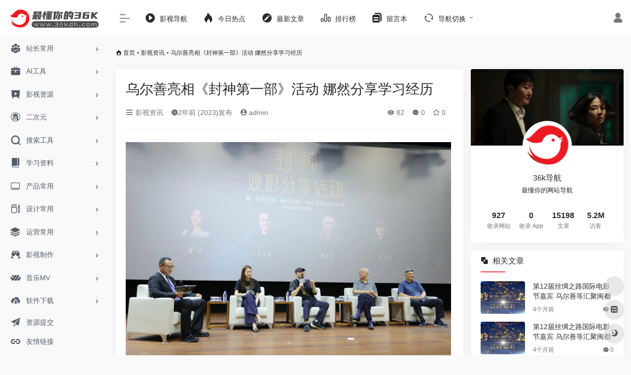

--- FILE ---
content_type: text/html; charset=UTF-8
request_url: https://36kdh.com/6687.html
body_size: 17196
content:
<!DOCTYPE html>
<html lang="zh-Hans" class="io-grey-mode">
<head> 
<script>
    var default_c = "io-grey-mode";
    var night = document.cookie.replace(/(?:(?:^|.*;\s*)io_night_mode\s*\=\s*([^;]*).*$)|^.*$/, "$1"); 
    try {
        if (night === "0") {
            document.documentElement.classList.add("io-black-mode");
            document.documentElement.classList.remove(default_c);
        } else {
            document.documentElement.classList.remove("io-black-mode");
            document.documentElement.classList.add(default_c);
        }
    } catch (_) {}
</script><meta charset="UTF-8">
<meta name="renderer" content="webkit">
<meta name="force-rendering" content="webkit">
<meta http-equiv="X-UA-Compatible" content="IE=edge, chrome=1">
<meta name="viewport" content="width=device-width, initial-scale=1.0, user-scalable=0, minimum-scale=1.0, maximum-scale=0.0, viewport-fit=cover">
<title>乌尔善亮相《封神第一部》活动 娜然分享学习经历-36k导航</title>
<meta name="theme-color" content="#f9f9f9" />
<meta name="keywords" content="乌尔善,娜然,封神第一部,第十届丝绸之路国际电影节" />
<meta name="description" content="1905电影网讯 9月26日，福建师范大学传播学院的星雨剧场迎来了热映电影《封神第一部》专场放映分享，导演乌尔善和演员娜然也亲临现场，与福建师范大学的颜纯钧、余岱宗两位教授、博士生导师就如何挖掘中国传统文..." />
<meta property="og:type" content="article">
<meta property="og:url" content="https://36kdh.com/6687.html"/> 
<meta property="og:title" content="乌尔善亮相《封神第一部》活动 娜然分享学习经历-36k导航">
<meta property="og:description" content="1905电影网讯 9月26日，福建师范大学传播学院的星雨剧场迎来了热映电影《封神第一部》专场放映分享，导演乌尔善和演员娜然也亲临现场，与福建师范大学的颜纯钧、余岱宗两位教授、博士生导师就如何挖掘中国传统文...">
<meta property="og:image" content="https://image11.m1905.cn/uploadfile/2023/0927/20230927031734577960.jpg">
<meta property="og:site_name" content="36k导航">
<link rel="shortcut icon" href="https://36kdh.com/wp-content/uploads/2022/07/36kdh.png">
<link rel="apple-touch-icon" href="https://36kdh.com/wp-content/uploads/2022/07/36kdh.png">
<!--[if IE]><script src="https://36kdh.com/wp-content/themes/onenav/js/html5.min.js"></script><![endif]-->
<meta name='robots' content='max-image-preview:large' />
<link rel='dns-prefetch' href='//at.alicdn.com' />
<link rel="alternate" title="oEmbed (JSON)" type="application/json+oembed" href="https://36kdh.com/wp-json/oembed/1.0/embed?url=https%3A%2F%2F36kdh.com%2F6687.html" />
<link rel="alternate" title="oEmbed (XML)" type="text/xml+oembed" href="https://36kdh.com/wp-json/oembed/1.0/embed?url=https%3A%2F%2F36kdh.com%2F6687.html&#038;format=xml" />
<style id='wp-img-auto-sizes-contain-inline-css' type='text/css'>
img:is([sizes=auto i],[sizes^="auto," i]){contain-intrinsic-size:3000px 1500px}
/*# sourceURL=wp-img-auto-sizes-contain-inline-css */
</style>
<style id='classic-theme-styles-inline-css' type='text/css'>
/*! This file is auto-generated */
.wp-block-button__link{color:#fff;background-color:#32373c;border-radius:9999px;box-shadow:none;text-decoration:none;padding:calc(.667em + 2px) calc(1.333em + 2px);font-size:1.125em}.wp-block-file__button{background:#32373c;color:#fff;text-decoration:none}
/*# sourceURL=/wp-includes/css/classic-themes.min.css */
</style>
<link rel='stylesheet' id='iconfont-css' href='https://36kdh.com/wp-content/themes/onenav/css/iconfont.css?ver=4.1806' type='text/css' media='all' />
<link rel='stylesheet' id='iconfont-io-1-css' href='//at.alicdn.com/t/font_1620678_18rbnd2homc.css' type='text/css' media='all' />
<link rel='stylesheet' id='bootstrap-css' href='https://36kdh.com/wp-content/themes/onenav/css/bootstrap.min.css?ver=4.1806' type='text/css' media='all' />
<link rel='stylesheet' id='lightbox-css' href='https://36kdh.com/wp-content/themes/onenav/css/jquery.fancybox.min.css?ver=4.1806' type='text/css' media='all' />
<link rel='stylesheet' id='style-css' href='https://36kdh.com/wp-content/themes/onenav/css/style.min.css?ver=4.1806' type='text/css' media='all' />
<script type="text/javascript" src="https://36kdh.com/wp-content/themes/onenav/js/jquery.min.js?ver=4.1806" id="jquery-js"></script>
<script type="text/javascript" id="jquery-js-after">
/* <![CDATA[ */
/* <![CDATA[ */ 
        function loadFunc(func) {if (document.all){window.attachEvent("onload",func);}else{window.addEventListener("load",func,false);}}   
        /* ]]]]><![CDATA[> */
//# sourceURL=jquery-js-after
/* ]]> */
</script>
<link rel="canonical" href="https://36kdh.com/6687.html" />
<script charset="UTF-8" id="LA_COLLECT" src="//sdk.51.la/js-sdk-pro.min.js"></script>
                <script>LA.init({id: "Jjn9lgLFM34zDS87",ck: "Jjn9lgLFM34zDS87"})</script><style>.customize-width{max-width:1900px}.sidebar-nav{width:220px}@media (min-width: 768px){.main-content{margin-left:220px;}.main-content .page-header{left:220px;}}</style><!-- 自定义代码 -->
<script>
var _hmt = _hmt || [];
(function() {
  var hm = document.createElement("script");
  hm.src = "https://hm.baidu.com/hm.js?ba9fadd1dceb65aa3ce69ac70341b246";
  var s = document.getElementsByTagName("script")[0]; 
  s.parentNode.insertBefore(hm, s);
})();
</script>
<script charset="UTF-8" id="LA_COLLECT" src="/wp-content/themes/onenav/js/js-sdk-pro.min.js"></script>
<script>LA.init({id:"Jjn9lgLFM34zDS87",ck:"Jjn9lgLFM34zDS87"})</script><!-- end 自定义代码 -->
</head> 
<body class="wp-singular post-template-default single single-post postid-6687 single-format-standard wp-theme-onenav sidebar_right post">
        <div id="sidebar" class="sticky sidebar-nav fade">
            <div class="modal-dialog h-100  sidebar-nav-inner">
                <div class="sidebar-logo border-bottom border-color">
                    <!-- logo -->
                    <div class="logo overflow-hidden">
                                                <a href="https://36kdh.com" class="logo-expanded">
                            <img src="https://36kdh.com/wp-content/uploads/2022/06/35467567.png" height="40" class="logo-light" alt="36k导航">
                            <img src="https://36kdh.com/wp-content/uploads/2022/06/灰.png" height="40" class="logo-dark d-none" alt="36k导航">
                        </a>
                        <a href="https://36kdh.com" class="logo-collapsed">
                            <img src="https://36kdh.com/wp-content/uploads/2022/07/36kdh.png" height="40" class="logo-light" alt="36k导航">
                            <img src="https://36kdh.com/wp-content/uploads/2022/07/36kdh.png" height="40" class="logo-dark d-none" alt="36k导航">
                        </a>
                    </div>
                    <!-- logo end -->
                </div>
                <div class="sidebar-menu flex-fill">
                    <div class="sidebar-scroll" >
                        <div class="sidebar-menu-inner">
                            <ul> 
                                                                                                        <li class="sidebar-item">
                                                                                        <a href="https://36kdh.com/#term-49" class="" data-change="https://36kdh.com/#term-49">
                                                <i class="io io-tuandui icon-fw icon-lg"></i>
                                                <span>站长常用</span>
                                            </a>
                                            <i class="iconfont icon-arrow-r-m sidebar-more text-sm"></i>
                                            <ul >
                                             
                                                <li>
                                                    <a href="https://36kdh.com/#term-49-52" class=""><span>看直播</span></a>
                                                </li>
                                             
                                                <li>
                                                    <a href="https://36kdh.com/#term-49-50" class=""><span>听音乐</span></a>
                                                </li>
                                             
                                                <li>
                                                    <a href="https://36kdh.com/#term-49-51" class=""><span>看电影</span></a>
                                                </li>
                                             
                                                <li>
                                                    <a href="https://36kdh.com/#term-49-53" class=""><span>花钱购物</span></a>
                                                </li>
                                             
                                                <li>
                                                    <a href="https://36kdh.com/#term-49-55" class=""><span>出行旅游</span></a>
                                                </li>
                                             
                                                <li>
                                                    <a href="https://36kdh.com/#term-49-56" class=""><span>口碑外卖</span></a>
                                                </li>
                                             
                                                <li>
                                                    <a href="https://36kdh.com/#term-49-54" class=""><span>社交论坛</span></a>
                                                </li>
                                             
                                                <li>
                                                    <a href="https://36kdh.com/#term-49-57" class=""><span>其他工具</span></a>
                                                </li>
                                                                                        </ul>
                                        </li>
                                                                        <li class="sidebar-item">
                                                                                        <a href="https://36kdh.com/#term-14196" class="" data-change="https://36kdh.com/#term-14196">
                                                <i class="io io-gongju icon-fw icon-lg"></i>
                                                <span>AI工具</span>
                                            </a>
                                            <i class="iconfont icon-arrow-r-m sidebar-more text-sm"></i>
                                            <ul >
                                             
                                                <li>
                                                    <a href="https://36kdh.com/#term-14196-16949" class=""><span>AI推荐</span></a>
                                                </li>
                                                                                        </ul>
                                        </li>
                                                                        <li class="sidebar-item">
                                                                                        <a href="https://36kdh.com/#term-9" class="" data-change="https://36kdh.com/#term-9">
                                                <i class="io io-yanshi icon-fw icon-lg"></i>
                                                <span>影视资源</span>
                                            </a>
                                            <i class="iconfont icon-arrow-r-m sidebar-more text-sm"></i>
                                            <ul >
                                             
                                                <li>
                                                    <a href="https://36kdh.com/#term-9-267" class=""><span>在线影视</span></a>
                                                </li>
                                             
                                                <li>
                                                    <a href="https://36kdh.com/#term-9-64" class=""><span>4K蓝光</span></a>
                                                </li>
                                             
                                                <li>
                                                    <a href="https://36kdh.com/#term-9-66" class=""><span>美剧</span></a>
                                                </li>
                                             
                                                <li>
                                                    <a href="https://36kdh.com/#term-9-67" class=""><span>日韩剧</span></a>
                                                </li>
                                             
                                                <li>
                                                    <a href="https://36kdh.com/#term-9-7" class=""><span>影视名站</span></a>
                                                </li>
                                             
                                                <li>
                                                    <a href="https://36kdh.com/#term-9-8" class=""><span>电影下载</span></a>
                                                </li>
                                             
                                                <li>
                                                    <a href="https://36kdh.com/#term-9-68" class=""><span>纪录片</span></a>
                                                </li>
                                             
                                                <li>
                                                    <a href="https://36kdh.com/#term-9-69" class=""><span>短片视频</span></a>
                                                </li>
                                             
                                                <li>
                                                    <a href="https://36kdh.com/#term-9-70" class=""><span>字幕</span></a>
                                                </li>
                                             
                                                <li>
                                                    <a href="https://36kdh.com/#term-9-71" class=""><span>影视资讯</span></a>
                                                </li>
                                             
                                                <li>
                                                    <a href="https://36kdh.com/#term-9-72" class=""><span>影评解说</span></a>
                                                </li>
                                                                                        </ul>
                                        </li>
                                                                        <li class="sidebar-item">
                                                                                        <a href="https://36kdh.com/#term-42" class="" data-change="https://36kdh.com/#term-42">
                                                <i class="iconfont icon-linux icon-fw icon-lg"></i>
                                                <span>二次元</span>
                                            </a>
                                            <i class="iconfont icon-arrow-r-m sidebar-more text-sm"></i>
                                            <ul >
                                             
                                                <li>
                                                    <a href="https://36kdh.com/#term-42-43" class=""><span>动漫影音</span></a>
                                                </li>
                                             
                                                <li>
                                                    <a href="https://36kdh.com/#term-42-44" class=""><span>动漫下载</span></a>
                                                </li>
                                             
                                                <li>
                                                    <a href="https://36kdh.com/#term-42-46" class=""><span>漫画</span></a>
                                                </li>
                                             
                                                <li>
                                                    <a href="https://36kdh.com/#term-42-2853" class=""><span>漫图</span></a>
                                                </li>
                                             
                                                <li>
                                                    <a href="https://36kdh.com/#term-42-47" class=""><span>社区</span></a>
                                                </li>
                                                                                        </ul>
                                        </li>
                                                                        <li class="sidebar-item">
                                                                                        <a href="https://36kdh.com/#term-18" class="" data-change="https://36kdh.com/#term-18">
                                                <i class="iconfont icon-search icon-fw icon-lg"></i>
                                                <span>搜索工具</span>
                                            </a>
                                            <i class="iconfont icon-arrow-r-m sidebar-more text-sm"></i>
                                            <ul >
                                             
                                                <li>
                                                    <a href="https://36kdh.com/#term-18-124" class=""><span>网盘搜索</span></a>
                                                </li>
                                             
                                                <li>
                                                    <a href="https://36kdh.com/#term-18-119" class=""><span>聚合搜索</span></a>
                                                </li>
                                             
                                                <li>
                                                    <a href="https://36kdh.com/#term-18-120" class=""><span>BT搜索</span></a>
                                                </li>
                                             
                                                <li>
                                                    <a href="https://36kdh.com/#term-18-121" class=""><span>图书搜索</span></a>
                                                </li>
                                             
                                                <li>
                                                    <a href="https://36kdh.com/#term-18-122" class=""><span>小说搜索</span></a>
                                                </li>
                                             
                                                <li>
                                                    <a href="https://36kdh.com/#term-18-123" class=""><span>图片搜索</span></a>
                                                </li>
                                             
                                                <li>
                                                    <a href="https://36kdh.com/#term-18-125" class=""><span>信息查询</span></a>
                                                </li>
                                                                                        </ul>
                                        </li>
                                                                        <li class="sidebar-item">
                                                                                        <a href="https://36kdh.com/#term-14" class="" data-change="https://36kdh.com/#term-14">
                                                <i class="io io-book icon-fw icon-lg"></i>
                                                <span>学习资料</span>
                                            </a>
                                            <i class="iconfont icon-arrow-r-m sidebar-more text-sm"></i>
                                            <ul >
                                             
                                                <li>
                                                    <a href="https://36kdh.com/#term-14-58" class=""><span>向上学习</span></a>
                                                </li>
                                             
                                                <li>
                                                    <a href="https://36kdh.com/#term-14-60" class=""><span>数学</span></a>
                                                </li>
                                             
                                                <li>
                                                    <a href="https://36kdh.com/#term-14-61" class=""><span>写作</span></a>
                                                </li>
                                             
                                                <li>
                                                    <a href="https://36kdh.com/#term-14-59" class=""><span>公务员</span></a>
                                                </li>
                                             
                                                <li>
                                                    <a href="https://36kdh.com/#term-14-62" class=""><span>公开课</span></a>
                                                </li>
                                             
                                                <li>
                                                    <a href="https://36kdh.com/#term-14-63" class=""><span>其他资料</span></a>
                                                </li>
                                                                                        </ul>
                                        </li>
                                                                        <li class="sidebar-item">
                                                                                        <a href="https://36kdh.com/#term-84" class="" data-change="https://36kdh.com/#term-84">
                                                <i class="iconfont icon-huabanfuben icon-fw icon-lg"></i>
                                                <span>产品常用</span>
                                            </a>
                                            <i class="iconfont icon-arrow-r-m sidebar-more text-sm"></i>
                                            <ul >
                                             
                                                <li>
                                                    <a href="https://36kdh.com/#term-84-110" class=""><span>思维导图</span></a>
                                                </li>
                                             
                                                <li>
                                                    <a href="https://36kdh.com/#term-84-112" class=""><span>产品设计</span></a>
                                                </li>
                                             
                                                <li>
                                                    <a href="https://36kdh.com/#term-84-2676" class=""><span>界面设计</span></a>
                                                </li>
                                             
                                                <li>
                                                    <a href="https://36kdh.com/#term-84-2677" class=""><span>网页设计</span></a>
                                                </li>
                                             
                                                <li>
                                                    <a href="https://36kdh.com/#term-84-2463" class=""><span>产品协作</span></a>
                                                </li>
                                             
                                                <li>
                                                    <a href="https://36kdh.com/#term-84-111" class=""><span>学习参考</span></a>
                                                </li>
                                             
                                                <li>
                                                    <a href="https://36kdh.com/#term-84-113" class=""><span>产品资讯</span></a>
                                                </li>
                                                                                        </ul>
                                        </li>
                                                                        <li class="sidebar-item">
                                                                                        <a href="https://36kdh.com/#term-19" class="" data-change="https://36kdh.com/#term-19">
                                                <i class="io io-change icon-fw icon-lg"></i>
                                                <span>设计常用</span>
                                            </a>
                                            <i class="iconfont icon-arrow-r-m sidebar-more text-sm"></i>
                                            <ul >
                                             
                                                <li>
                                                    <a href="https://36kdh.com/#term-19-75" class=""><span>设计工具</span></a>
                                                </li>
                                             
                                                <li>
                                                    <a href="https://36kdh.com/#term-19-2678" class=""><span>UI素材</span></a>
                                                </li>
                                             
                                                <li>
                                                    <a href="https://36kdh.com/#term-19-73" class=""><span>图库</span></a>
                                                </li>
                                             
                                                <li>
                                                    <a href="https://36kdh.com/#term-19-76" class=""><span>图标</span></a>
                                                </li>
                                             
                                                <li>
                                                    <a href="https://36kdh.com/#term-19-74" class=""><span>在线工具</span></a>
                                                </li>
                                             
                                                <li>
                                                    <a href="https://36kdh.com/#term-19-78" class=""><span>在线配色</span></a>
                                                </li>
                                             
                                                <li>
                                                    <a href="https://36kdh.com/#term-19-82" class=""><span>界面灵感</span></a>
                                                </li>
                                             
                                                <li>
                                                    <a href="https://36kdh.com/#term-19-81" class=""><span>灵感创意</span></a>
                                                </li>
                                             
                                                <li>
                                                    <a href="https://36kdh.com/#term-19-83" class=""><span>网页灵感</span></a>
                                                </li>
                                             
                                                <li>
                                                    <a href="https://36kdh.com/#term-19-79" class=""><span>设计社区</span></a>
                                                </li>
                                             
                                                <li>
                                                    <a href="https://36kdh.com/#term-19-77" class=""><span>设计教程</span></a>
                                                </li>
                                                                                        </ul>
                                        </li>
                                                                        <li class="sidebar-item">
                                                                                        <a href="https://36kdh.com/#term-15" class="" data-change="https://36kdh.com/#term-15">
                                                <i class="iconfont icon-category icon-fw icon-lg"></i>
                                                <span>运营常用</span>
                                            </a>
                                            <i class="iconfont icon-arrow-r-m sidebar-more text-sm"></i>
                                            <ul >
                                             
                                                <li>
                                                    <a href="https://36kdh.com/#term-15-109" class=""><span>自媒体</span></a>
                                                </li>
                                             
                                                <li>
                                                    <a href="https://36kdh.com/#term-15-104" class=""><span>热点数据</span></a>
                                                </li>
                                             
                                                <li>
                                                    <a href="https://36kdh.com/#term-15-100" class=""><span>在线工具</span></a>
                                                </li>
                                             
                                                <li>
                                                    <a href="https://36kdh.com/#term-15-102" class=""><span>排版工具</span></a>
                                                </li>
                                             
                                                <li>
                                                    <a href="https://36kdh.com/#term-15-106" class=""><span>二维码生成</span></a>
                                                </li>
                                             
                                                <li>
                                                    <a href="https://36kdh.com/#term-15-105" class=""><span>视频剪辑</span></a>
                                                </li>
                                             
                                                <li>
                                                    <a href="https://36kdh.com/#term-15-101" class=""><span>seo工具</span></a>
                                                </li>
                                             
                                                <li>
                                                    <a href="https://36kdh.com/#term-15-103" class=""><span>收集数据</span></a>
                                                </li>
                                             
                                                <li>
                                                    <a href="https://36kdh.com/#term-15-107" class=""><span>在线协作</span></a>
                                                </li>
                                             
                                                <li>
                                                    <a href="https://36kdh.com/#term-15-108" class=""><span>运营资讯</span></a>
                                                </li>
                                                                                        </ul>
                                        </li>
                                                                        <li class="sidebar-item">
                                                                                        <a href="https://36kdh.com/#term-20" class="" data-change="https://36kdh.com/#term-20">
                                                <i class="iconfont icon-links icon-fw icon-lg"></i>
                                                <span>影视制作</span>
                                            </a>
                                            <i class="iconfont icon-arrow-r-m sidebar-more text-sm"></i>
                                            <ul >
                                             
                                                <li>
                                                    <a href="https://36kdh.com/#term-20-126" class=""><span>影视素材</span></a>
                                                </li>
                                             
                                                <li>
                                                    <a href="https://36kdh.com/#term-20-128" class=""><span>剪辑相关</span></a>
                                                </li>
                                             
                                                <li>
                                                    <a href="https://36kdh.com/#term-20-129" class=""><span>渲染平台</span></a>
                                                </li>
                                             
                                                <li>
                                                    <a href="https://36kdh.com/#term-20-127" class=""><span>软件插件</span></a>
                                                </li>
                                             
                                                <li>
                                                    <a href="https://36kdh.com/#term-20-130" class=""><span>学习论坛</span></a>
                                                </li>
                                                                                        </ul>
                                        </li>
                                                                        <li class="sidebar-item">
                                                                                        <a href="https://36kdh.com/#term-21" class="" data-change="https://36kdh.com/#term-21">
                                                <i class="io io-iowen icon-fw icon-lg"></i>
                                                <span>音乐MV</span>
                                            </a>
                                            <i class="iconfont icon-arrow-r-m sidebar-more text-sm"></i>
                                            <ul >
                                             
                                                <li>
                                                    <a href="https://36kdh.com/#term-21-114" class=""><span>在线音乐</span></a>
                                                </li>
                                             
                                                <li>
                                                    <a href="https://36kdh.com/#term-21-866" class=""><span>音乐下载</span></a>
                                                </li>
                                             
                                                <li>
                                                    <a href="https://36kdh.com/#term-21-116" class=""><span>高清MV</span></a>
                                                </li>
                                             
                                                <li>
                                                    <a href="https://36kdh.com/#term-21-117" class=""><span>电台FM</span></a>
                                                </li>
                                             
                                                <li>
                                                    <a href="https://36kdh.com/#term-21-118" class=""><span>其他音乐</span></a>
                                                </li>
                                                                                        </ul>
                                        </li>
                                                                        <li class="sidebar-item">
                                                                                        <a href="https://36kdh.com/#term-16" class="" data-change="https://36kdh.com/#term-16">
                                                <i class="io io-xiazai1 icon-fw icon-lg"></i>
                                                <span>软件下载</span>
                                            </a>
                                            <i class="iconfont icon-arrow-r-m sidebar-more text-sm"></i>
                                            <ul >
                                             
                                                <li>
                                                    <a href="https://36kdh.com/#term-16-45" class=""><span>游戏下载</span></a>
                                                </li>
                                             
                                                <li>
                                                    <a href="https://36kdh.com/#term-16-94" class=""><span>资源站</span></a>
                                                </li>
                                             
                                                <li>
                                                    <a href="https://36kdh.com/#term-16-923" class=""><span>下载站</span></a>
                                                </li>
                                             
                                                <li>
                                                    <a href="https://36kdh.com/#term-16-95" class=""><span>破解站</span></a>
                                                </li>
                                             
                                                <li>
                                                    <a href="https://36kdh.com/#term-16-907" class=""><span>电脑软件</span></a>
                                                </li>
                                             
                                                <li>
                                                    <a href="https://36kdh.com/#term-16-96" class=""><span>安卓下载</span></a>
                                                </li>
                                             
                                                <li>
                                                    <a href="https://36kdh.com/#term-16-97" class=""><span>苹果下载</span></a>
                                                </li>
                                             
                                                <li>
                                                    <a href="https://36kdh.com/#term-16-98" class=""><span>下载工具</span></a>
                                                </li>
                                             
                                                <li>
                                                    <a href="https://36kdh.com/#term-16-99" class=""><span>网页插件</span></a>
                                                </li>
                                                                                        </ul>
                                        </li>
                                                                        <li class="sidebar-item">
                                                                                        <a href="https://36kdh.com/#term-86" class="" data-change="https://36kdh.com/#term-86">
                                                <i class="iconfont icon-globe icon-fw icon-lg"></i>
                                                <span>导航网址</span>
                                            </a>
                                            <i class="iconfont icon-arrow-r-m sidebar-more text-sm"></i>
                                            <ul >
                                             
                                                <li>
                                                    <a href="https://36kdh.com/#term-86-87" class=""><span>综合</span></a>
                                                </li>
                                             
                                                <li>
                                                    <a href="https://36kdh.com/#term-86-88" class=""><span>学习</span></a>
                                                </li>
                                             
                                                <li>
                                                    <a href="https://36kdh.com/#term-86-89" class=""><span>学术</span></a>
                                                </li>
                                             
                                                <li>
                                                    <a href="https://36kdh.com/#term-86-91" class=""><span>影视</span></a>
                                                </li>
                                             
                                                <li>
                                                    <a href="https://36kdh.com/#term-86-93" class=""><span>产品</span></a>
                                                </li>
                                             
                                                <li>
                                                    <a href="https://36kdh.com/#term-86-90" class=""><span>设计</span></a>
                                                </li>
                                             
                                                <li>
                                                    <a href="https://36kdh.com/#term-86-92" class=""><span>运营</span></a>
                                                </li>
                                                                                        </ul>
                                        </li>
                                                                        <li class="sidebar-item">
                                                                                        <a href="https://36kdh.com/#term-15838" class="" data-change="https://36kdh.com/#term-15838">
                                                <i class="iconfont icon-category icon-fw icon-lg"></i>
                                                <span>乱七八糟</span>
                                            </a>
                                            <i class="iconfont icon-arrow-r-m sidebar-more text-sm"></i>
                                            <ul >
                                             
                                                <li>
                                                    <a href="https://36kdh.com/#term-15838-85" class=""><span>未分类</span></a>
                                                </li>
                                             
                                                <li>
                                                    <a href="https://36kdh.com/#term-15838-15839" class=""><span>失效站点</span></a>
                                                </li>
                                                                                        </ul>
                                        </li>
                                 
                            </ul>
                        </div>
                    </div>
                </div>
                <div class="border-top py-2 border-color">
                    <div class="flex-bottom">
                        <ul> 
                            <li id="menu-item-64" class="menu-item menu-item-type-post_type menu-item-object-page menu-item-64 sidebar-item"><a href="https://36kdh.com/tijiao">
        <i class="iconfont icon-tougao icon-fw icon-lg"></i>
                <span>资源提交</span></a></li>
<li id="menu-item-65" class="menu-item menu-item-type-post_type menu-item-object-page menu-item-65 sidebar-item"><a href="https://36kdh.com/links">
        <i class="iconfont icon-url icon-fw icon-lg"></i>
                <span>友情链接</span></a></li>
 
                        </ul>
                    </div>
                </div>
            </div>
        </div>
        <div class="main-content flex-fill">    <div class=" header-nav">
        <div id="header" class="page-header sticky">
            <div class="navbar navbar-expand-md">
                <div class="container-fluid p-0 position-relative">
                    <div class="position-absolute w-100 text-center">
                        <a href="https://36kdh.com" class="navbar-brand d-md-none m-0" title="36k导航">
                            <img src="https://36kdh.com/wp-content/uploads/2022/06/35467567.png" class="logo-light" alt="36k导航" height="30">
                            <img src="https://36kdh.com/wp-content/uploads/2022/06/灰.png" class="logo-dark d-none" alt="36k导航" height="30">
                        </a>
                    </div>
                    <div class="nav-item d-md-none mobile-menu py-2 position-relative"><a href="javascript:" id="sidebar-switch" data-toggle="modal" data-target="#sidebar"><i class="iconfont icon-classification icon-lg"></i></a></div>                    <div class="collapse navbar-collapse order-2 order-md-1">
                        <div class="header-mini-btn">
                            <label>
                                <input id="mini-button" type="checkbox" checked="checked">
                                <svg viewBox="0 0 100 100" xmlns="http://www.w3.org/2000/svg"> 
                                    <path class="line--1" d="M0 40h62c18 0 18-20-17 5L31 55"></path>
                                    <path class="line--2" d="M0 50h80"></path>
                                    <path class="line--3" d="M0 60h62c18 0 18 20-17-5L31 45"></path>
                                </svg>
                            </label>
                        
                        </div>
                                                <ul class="navbar-nav navbar-top site-menu mr-4">
                            <li id="menu-item-1779" class="menu-item menu-item-type-custom menu-item-object-custom menu-item-1779"><a href="https://klyingshi1.com/">
        <i class="io io-caozuoshili icon-fw icon-lg"></i>
                <span>影视导航</span></a></li>
<li id="menu-item-201" class="menu-item menu-item-type-custom menu-item-object-custom menu-item-201"><a href="https://36kdh.com/hotnews/">
        <i class="iconfont icon-hot icon-fw icon-lg"></i>
                <span>今日热点</span></a></li>
<li id="menu-item-84" class="menu-item menu-item-type-post_type menu-item-object-page menu-item-84"><a href="https://36kdh.com/wenzhang">
        <i class="iconfont icon-modify icon-fw icon-lg"></i>
                <span>最新文章</span></a></li>
<li id="menu-item-85" class="menu-item menu-item-type-post_type menu-item-object-page menu-item-85"><a href="https://36kdh.com/paihangban">
        <i class="io io-rankings icon-fw icon-lg"></i>
                <span>排行榜</span></a></li>
<li id="menu-item-196" class="menu-item menu-item-type-post_type menu-item-object-page menu-item-196"><a href="https://36kdh.com/%e7%95%99%e8%a8%80%e6%9c%ac">
        <i class="iconfont icon-instructions icon-fw icon-lg"></i>
                <span>留言本</span></a></li>
<li id="menu-item-14167" class="menu-item menu-item-type-custom menu-item-object-custom menu-item-home menu-item-has-children menu-item-14167"><a href="https://36kdh.com/#">
        <i class="iconfont icon-refresh icon-fw icon-lg"></i>
                <span>导航切换</span></a>
<ul class="sub-menu">
	<li id="menu-item-14168" class="menu-item menu-item-type-post_type menu-item-object-page menu-item-14168"><a href="https://36kdh.com/ai">
        <i class="iconfont icon-smiley-circle icon-fw icon-lg"></i>
                <span>ai导航</span></a></li>
</ul>
</li>
 
                        </ul>
                    </div>
                    <ul class="nav navbar-menu text-xs order-1 order-md-2 position-relative">
                                                                            <li class="nav-login ml-3 ml-md-4">
                                <a href="https://36kdh.com/login/?redirect_to=https://36kdh.com/6687.html" title="登录"><i class="iconfont icon-user icon-lg"></i></a>
                            </li>
                                                                                            </ul>
                </div>
            </div>
        </div>
        <div class="placeholder"></div>
            </div>
  <div id="content" class="container my-3 my-md-4">
    <nav class="text-xs mb-3 mb-md-4"  aria-label="breadcrumb"><i class="iconfont icon-home"></i> <a class="crumbs" href="https://36kdh.com/">首页</a><i class="text-danger px-1">•</i><a href="https://36kdh.com/yingshizx" rel="category tag">影视资讯</a><i class="text-danger px-1">•</i><span aria-current="page">乌尔善亮相《封神第一部》活动 娜然分享学习经历</span></nav>    <main class="content" role="main">
    <div class="content-wrap">
        <div class="content-layout">
                <div class="panel card">
        <div class="card-body">
        <div class="panel-header mb-4"><h1 class="h3 mb-3">乌尔善亮相《封神第一部》活动 娜然分享学习经历</h1><div class="d-flex flex-fill text-muted text-sm pb-4 border-bottom border-t"><span class="mr-3 d-none d-sm-block"><a href="https://36kdh.com/yingshizx"><i class="iconfont icon-classification"></i> 影视资讯</a></span><span class="mr-3"><i class="iconfont icon-time"></i><span title="2023年9月27日 pm8:03发布">2年前 (2023)发布</span></span><span class="mr-3"><a href="https://36kdh.com/author/1" title="admin"><i class="iconfont icon-user-circle"></i> admin</a></span><div class="flex-fill"></div><span class="views mr-3"><i class="iconfont icon-chakan"></i> 82</span><span class="mr-3"><a class="smooth-n" href="#comments"> <i class="iconfont icon-comment"></i> 0</a></span>
                <span class="mr-3"><a class="btn-like btn-link-like " href="javascript:;" data-action="post_star" data-post_type="post" data-id="6687" data-ticket="3954ede538"><i class="star-ico iconfont icon-collection-line"></i> <span class="star-count-6687">0</span></a></span></div></div>                <div class="panel-body single mt-2"> 
            <img decoding="async" data-src="https://image11.m1905.cn/uploadfile/2023/0927/20230927031738933452.jpg" src="https://36kdh.com/wp-content/themes/onenav/images/t.png" alt="乌尔善亮相《封神第一部》活动 娜然分享学习经历" style="margin: 0 auto" />
</p>
<p><strong>1905电影网讯</strong> 9月26日，福建师范大学传播学院的星雨剧场迎来了热映电影《封神第一部》专场放映分享，导演<a class="external" href="https://36kdh.com/tag/%e4%b9%8c%e5%b0%94%e5%96%84" title="查看与 乌尔善 相关的文章" target="_blank">乌尔善</a>和演员<a class="external" href="https://36kdh.com/tag/%e5%a8%9c%e7%84%b6" title="查看与 娜然 相关的文章" target="_blank">娜然</a>也亲临现场，与福建师范大学的颜纯钧、余岱宗两位教授、博士生导师就如何挖掘中国传统文化，讲好丝路故事，做了精彩的对话分享。&ldquo;丝路光影 福州启航&rdquo;系列活动主办单位福建师范大学和福州广播电视台的相关领导以及师生们也一同近距离体验了艺术家和学者眼中的&ldquo;封神&rdquo;世界。</p>
</p>
<img decoding="async" data-src="https://image11.m1905.cn/uploadfile/2023/0927/20230927031801939790.jpg" src="https://36kdh.com/wp-content/themes/onenav/images/t.png" alt="乌尔善亮相《封神第一部》活动 娜然分享学习经历" style="margin: 0 auto" />
</p>
<p>分享现场，颜纯钧、余岱宗两位教授首先引入神话故事与史实呈现、以及文学艺术和创新设定之间的平衡话题，阐述中还针对当前电影市场中国传统文化题材引发观众共鸣这一现象的核心创作点做了一定探讨。</p>
</p>
<img decoding="async" data-src="https://image11.m1905.cn/uploadfile/2023/0927/20230927031734571985.jpg" src="https://36kdh.com/wp-content/themes/onenav/images/t.png" alt="乌尔善亮相《封神第一部》活动 娜然分享学习经历" style="margin: 0 auto" />
</p>
<p>乌尔善导演和演员娜然对福州这座蕴含闽都文化的古城温度感受深刻，并就热议的神话故事创新性改编、以及生命、心灵、情感、人性的艺术表达等，分别跟现场的观众进行了互动交流。乌尔善导演还特别分享了一些电影的创作意图和导演考量。他表示：神话具备公共性和开放性，无论是以什么样的方式对其进行解读，都是让神话回归到我们身边的一种形式。针对大家关心的话题，导演透露《封神第二部》计划将于明年暑期推出，目前他正在筹备&ldquo;郑和下西洋&rdquo;题材&ldquo;丝路故事&rdquo;影视创作，相信随着人们走进电影院，走进封神故事，中国传统文化将更近距离映入大众视野，中国神话将继续流传。</p>
</p>
<img decoding="async" data-src="https://image11.m1905.cn/uploadfile/2023/0927/20230927031734577960.jpg" src="https://36kdh.com/wp-content/themes/onenav/images/t.png" alt="乌尔善亮相《封神第一部》活动 娜然分享学习经历" style="margin: 0 auto" />
</p>
<p>据了解，&ldquo;丝路光影 福州启航&rdquo;系列活动将持续到10月份，目前电影评论征文大赛正在火热征集中。相关信息请关注福州广播电视台&ldquo;攀讲&rdquo;公众号和福建师范大学传播学院&ldquo;溪源映画&rdquo;公众号等。</p>
</p>
<p>        本文转载：1905电影网，若侵权请联系删除</p>
        </div>
        <div class="post-tags my-3"><i class="iconfont icon-tags mr-2"></i><a href="https://36kdh.com/yingshizx" class="btn  btn-sm text-xs text-height-xs m-1 rounded-pill"  rel="tag" title="查看更多文章"># 影视资讯</a><a href="https://36kdh.com/tag/%e4%b9%8c%e5%b0%94%e5%96%84" class="btn vc-l-yellow btn-sm text-xs text-height-xs m-1 rounded-pill"  rel="tag" title="查看更多文章"># 乌尔善</a><a href="https://36kdh.com/tag/%e5%a8%9c%e7%84%b6" class="btn vc-l-cyan btn-sm text-xs text-height-xs m-1 rounded-pill"  rel="tag" title="查看更多文章"># 娜然</a><a href="https://36kdh.com/tag/%e5%b0%81%e7%a5%9e%e7%ac%ac%e4%b8%80%e9%83%a8" class="btn vc-l-violet btn-sm text-xs text-height-xs m-1 rounded-pill"  rel="tag" title="查看更多文章"># 封神第一部</a><a href="https://36kdh.com/tag/%e7%ac%ac%e5%8d%81%e5%b1%8a%e4%b8%9d%e7%bb%b8%e4%b9%8b%e8%b7%af%e5%9b%bd%e9%99%85%e7%94%b5%e5%bd%b1%e8%8a%82" class="btn vc-l-gray btn-sm text-xs text-height-xs m-1 rounded-pill"  rel="tag" title="查看更多文章"># 第十届丝绸之路国际电影节</a></div><div class="text-xs text-muted"><div><span>©</span> 版权声明</div><div class="posts-copyright">文章版权归作者所有，未经允许请勿转载。</div></div> 
                </div>
    </div>
        <div class="near-navigation rounded mt-4 py-2">
                        <div class="nav previous border-right border-color">
            <a class="near-permalink" href="https://36kdh.com/6686.html">
            <span>上一篇</span>
            <h4 class="near-title">中国演员赵涛将担任东京电影节主竞赛单元评审</h4>
            </a>
        </div>
                        <div class="nav next border-left border-color">
            <a class="near-permalink" href="https://36kdh.com/6688.html">
            <span>下一篇</span>
            <h4 class="near-title">第十届丝绸之路国际电影节创投大会路演活动举行</h4>
        </a>
        </div>
            </div>
                <h4 class="text-gray text-lg my-4"><i class="site-tag iconfont icon-book icon-lg mr-1" ></i>相关文章</h4>
            <div class="row mb-n4"> 
                                <div class="col-6 col-md-4">
                            <div class="card-post list-item">
                <div class="media media-4x3 p-0 rounded">
                                        <a class="media-content" href="https://36kdh.com/12953.html" target="_blank" data-src="https://image11.m1905.cn/uploadfile/2024/0806/20240806104706166069.jpg"></a>
                                    </div>
                <div class="list-content">
                    <div class="list-body">
                        <a href="https://36kdh.com/12953.html" target="_blank" class="list-title text-md overflowClip_2">
                        《异人之下》重庆路演 主创不忘初心坚持类型拓新                        </a>
                    </div>
                    <div class="list-footer">
                        <div class="d-flex flex-fill align-items-center">
                            <a href="https://36kdh.com/author/1" class="flex-avatar mr-1" target="_blank">
                            <img alt='' src='https://cdn.iocdn.cc/avatar/228d728555213a8ac7d376090429eef7?s=20&#038;d=wavatar&#038;r=g' srcset='https://cdn.iocdn.cc/avatar/228d728555213a8ac7d376090429eef7?s=40&#038;d=wavatar&#038;r=g 2x' class='avatar avatar-20 photo' height='20' width='20' loading='lazy' decoding='async'/>               
                            </a>
                            <a href="https://36kdh.com/author/1" class="d-none d-md-inline-block text-xs" target="_blank">admin</a>
                            <div class="flex-fill"></div>
                            <div class="text-muted text-xs">
                                <span class="views mr-1"><i class="iconfont icon-chakan mr-1"></i>41</span>                                                            </div>
                        </div>
                    </div>
                </div>
            </div>                                

                </div>
                            <div class="col-6 col-md-4">
                            <div class="card-post list-item">
                <div class="media media-4x3 p-0 rounded">
                                        <a class="media-content" href="https://36kdh.com/12758.html" target="_blank" data-src="https://image11.m1905.cn/uploadfile/2024/0722/20240722031353466604.jpg"></a>
                                    </div>
                <div class="list-content">
                    <div class="list-body">
                        <a href="https://36kdh.com/12758.html" target="_blank" class="list-title text-md overflowClip_2">
                        打开2.5次元之门！《异人之下》曝动画制作特辑                        </a>
                    </div>
                    <div class="list-footer">
                        <div class="d-flex flex-fill align-items-center">
                            <a href="https://36kdh.com/author/1" class="flex-avatar mr-1" target="_blank">
                            <img alt='' src='https://cdn.iocdn.cc/avatar/228d728555213a8ac7d376090429eef7?s=20&#038;d=wavatar&#038;r=g' srcset='https://cdn.iocdn.cc/avatar/228d728555213a8ac7d376090429eef7?s=40&#038;d=wavatar&#038;r=g 2x' class='avatar avatar-20 photo' height='20' width='20' loading='lazy' decoding='async'/>               
                            </a>
                            <a href="https://36kdh.com/author/1" class="d-none d-md-inline-block text-xs" target="_blank">admin</a>
                            <div class="flex-fill"></div>
                            <div class="text-muted text-xs">
                                <span class="views mr-1"><i class="iconfont icon-chakan mr-1"></i>36</span>                                                            </div>
                        </div>
                    </div>
                </div>
            </div>                                

                </div>
                            <div class="col-6 col-md-4">
                            <div class="card-post list-item">
                <div class="media media-4x3 p-0 rounded">
                                        <a class="media-content" href="https://36kdh.com/6492.html" target="_blank" data-src="https://image11.m1905.cn/uploadfile/2023/0922/20230922092903591127.jpg"></a>
                                    </div>
                <div class="list-content">
                    <div class="list-body">
                        <a href="https://36kdh.com/6492.html" target="_blank" class="list-title text-md overflowClip_2">
                        盛会开启|第十届丝绸之路国际电影节展映片单公布                        </a>
                    </div>
                    <div class="list-footer">
                        <div class="d-flex flex-fill align-items-center">
                            <a href="https://36kdh.com/author/1" class="flex-avatar mr-1" target="_blank">
                            <img alt='' src='https://cdn.iocdn.cc/avatar/228d728555213a8ac7d376090429eef7?s=20&#038;d=wavatar&#038;r=g' srcset='https://cdn.iocdn.cc/avatar/228d728555213a8ac7d376090429eef7?s=40&#038;d=wavatar&#038;r=g 2x' class='avatar avatar-20 photo' height='20' width='20' loading='lazy' decoding='async'/>               
                            </a>
                            <a href="https://36kdh.com/author/1" class="d-none d-md-inline-block text-xs" target="_blank">admin</a>
                            <div class="flex-fill"></div>
                            <div class="text-muted text-xs">
                                <span class="views mr-1"><i class="iconfont icon-chakan mr-1"></i>19</span>                                                            </div>
                        </div>
                    </div>
                </div>
            </div>                                

                </div>
                            <div class="col-6 col-md-4">
                            <div class="card-post list-item">
                <div class="media media-4x3 p-0 rounded">
                                        <a class="media-content" href="https://36kdh.com/12947.html" target="_blank" data-src="https://image11.m1905.cn/uploadfile/2024/0805/20240805023746261137.jpg"></a>
                                    </div>
                <div class="list-content">
                    <div class="list-body">
                        <a href="https://36kdh.com/12947.html" target="_blank" class="list-title text-md overflowClip_2">
                        招招致命！《异人之下》曝片段 冯宝宝大战风莎燕                        </a>
                    </div>
                    <div class="list-footer">
                        <div class="d-flex flex-fill align-items-center">
                            <a href="https://36kdh.com/author/1" class="flex-avatar mr-1" target="_blank">
                            <img alt='' src='https://cdn.iocdn.cc/avatar/228d728555213a8ac7d376090429eef7?s=20&#038;d=wavatar&#038;r=g' srcset='https://cdn.iocdn.cc/avatar/228d728555213a8ac7d376090429eef7?s=40&#038;d=wavatar&#038;r=g 2x' class='avatar avatar-20 photo' height='20' width='20' loading='lazy' decoding='async'/>               
                            </a>
                            <a href="https://36kdh.com/author/1" class="d-none d-md-inline-block text-xs" target="_blank">admin</a>
                            <div class="flex-fill"></div>
                            <div class="text-muted text-xs">
                                <span class="views mr-1"><i class="iconfont icon-chakan mr-1"></i>50</span>                                                            </div>
                        </div>
                    </div>
                </div>
            </div>                                

                </div>
                            <div class="col-6 col-md-4">
                            <div class="card-post list-item">
                <div class="media media-4x3 p-0 rounded">
                                        <a class="media-content" href="https://36kdh.com/12561.html" target="_blank" data-src="https://image11.m1905.cn/uploadfile/2024/0711/20240711025249578839.jpg"></a>
                                    </div>
                <div class="list-content">
                    <div class="list-body">
                        <a href="https://36kdh.com/12561.html" target="_blank" class="list-title text-md overflowClip_2">
                        《异人之下》曝角色特辑 胡先煦苦练终成张楚岚                        </a>
                    </div>
                    <div class="list-footer">
                        <div class="d-flex flex-fill align-items-center">
                            <a href="https://36kdh.com/author/1" class="flex-avatar mr-1" target="_blank">
                            <img alt='' src='https://cdn.iocdn.cc/avatar/228d728555213a8ac7d376090429eef7?s=20&#038;d=wavatar&#038;r=g' srcset='https://cdn.iocdn.cc/avatar/228d728555213a8ac7d376090429eef7?s=40&#038;d=wavatar&#038;r=g 2x' class='avatar avatar-20 photo' height='20' width='20' loading='lazy' decoding='async'/>               
                            </a>
                            <a href="https://36kdh.com/author/1" class="d-none d-md-inline-block text-xs" target="_blank">admin</a>
                            <div class="flex-fill"></div>
                            <div class="text-muted text-xs">
                                <span class="views mr-1"><i class="iconfont icon-chakan mr-1"></i>58</span>                                                            </div>
                        </div>
                    </div>
                </div>
            </div>                                

                </div>
                            <div class="col-6 col-md-4">
                            <div class="card-post list-item">
                <div class="media media-4x3 p-0 rounded">
                                        <a class="media-content" href="https://36kdh.com/12935.html" target="_blank" data-src="https://image11.m1905.cn/uploadfile/2024/0805/20240805105527194050.jpg"></a>
                                    </div>
                <div class="list-content">
                    <div class="list-body">
                        <a href="https://36kdh.com/12935.html" target="_blank" class="list-title text-md overflowClip_2">
                        乌尔善《异人之下》成都路演获赞 主创们花式整活                        </a>
                    </div>
                    <div class="list-footer">
                        <div class="d-flex flex-fill align-items-center">
                            <a href="https://36kdh.com/author/1" class="flex-avatar mr-1" target="_blank">
                            <img alt='' src='https://cdn.iocdn.cc/avatar/228d728555213a8ac7d376090429eef7?s=20&#038;d=wavatar&#038;r=g' srcset='https://cdn.iocdn.cc/avatar/228d728555213a8ac7d376090429eef7?s=40&#038;d=wavatar&#038;r=g 2x' class='avatar avatar-20 photo' height='20' width='20' loading='lazy' decoding='async'/>               
                            </a>
                            <a href="https://36kdh.com/author/1" class="d-none d-md-inline-block text-xs" target="_blank">admin</a>
                            <div class="flex-fill"></div>
                            <div class="text-muted text-xs">
                                <span class="views mr-1"><i class="iconfont icon-chakan mr-1"></i>38</span>                                                            </div>
                        </div>
                    </div>
                </div>
            </div>                                

                </div>
                        </div>
            
<!-- comments -->
<div id="comments" class="comments">
	<h2 id="comments-list-title" class="comments-title h5 mx-1 my-4">
		<i class="iconfont icon-comment"></i>
		<span class="noticom">
			<a href="https://36kdh.com/6687.html#respond" class="comments-title" >暂无评论</a> 
		</span>
	</h2> 
	<div class="card">
		<div class="card-body"> 
						<div id="respond_box">
				<div id="respond" class="comment-respond">
										<form id="commentform" class="text-sm mb-4">	
						<div class="visitor-avatar d-flex flex-fill mb-2">
														<img class="v-avatar rounded-circle" src="https://36kdh.com/wp-content/themes/onenav/images/gravatar.jpg">
													</div> 
						<div class="comment-textarea mb-3">
							<textarea name="comment" id="comment" class="form-control" placeholder="输入评论内容..." tabindex="4" cols="50" rows="3"></textarea>
						</div>
							
						<div id="comment-author-info" class="row  row-sm">
							<div class="col-12 col-md-6 mb-3"><input type="text" name="author" id="author" class="form-control" value="" size="22" placeholder="昵称" tabindex="2"/></div>	
							<div class="col-12 col-md-6 mb-3"><input type="text" name="email" id="email" class="form-control" value="" size="22" placeholder="邮箱" tabindex="3" /></div>
						</div>
												<p style="display: none !important;"><label>&#916;<textarea name="ak_hp_textarea" cols="45" rows="8" maxlength="100"></textarea></label><input type="hidden" id="ak_js_1" name="ak_js" value="51"/><script>document.getElementById( "ak_js_1" ).setAttribute( "value", ( new Date() ).getTime() );</script></p>						<div class="com-footer d-flex justify-content-end flex-wrap">
							<input type="hidden" id="_wpnonce" name="_wpnonce" value="098e69b03b" /><input type="hidden" name="_wp_http_referer" value="/6687.html" />							<a rel="nofollow" id="cancel-comment-reply-link" style="display: none;" href="javascript:;" class="btn btn-light custom_btn-outline mx-2">再想想</a>
														<button class="btn btn-dark custom_btn-d ml-2" type="submit" id="submit">发表评论</button>
							<input type="hidden" name="action" value="ajax_comment"/>
							<input type='hidden' name='comment_post_ID' value='6687' id='comment_post_ID' />
<input type='hidden' name='comment_parent' id='comment_parent' value='0' />
						</div>
					</form>
					<div class="clear"></div>
									</div>
			</div>	
						<div id="loading-comments"><span></span></div>
						<div class="not-comment card"><div class="card-body nothing text-center color-d">暂无评论...</div></div>
					
		</div>	
	</div>
</div><!-- comments end -->
        </div> 
    </div> 
    <div class="sidebar sidebar-tools d-none d-lg-block">
				<div id="about_website-3" class="card io-sidebar-widget io-widget-about-website">        <div class="widget-author-cover">
            <div class="media media-2x1">
                <div class="media-content" style="background-image: url(https://36kdh.com/wp-content/uploads/2022/07/16.png);"></div>
            </div>
            <div class="widget-author-avatar"> 
                <div class="flex-avatar"> 
                    <img src="https://36kdh.com/wp-content/uploads/2022/07/你的鸟是透明的.png" height="90" width="90"> 
                </div>
            </div>
        </div>
        <div class="widget-author-meta text-center p-4">
            <div class="h6 mb-3">36k导航<small class="d-block mt-2">最懂你的网站导航</small> </div>
                        <div class="desc text-xs mb-3 overflowClip_2"></div>
            <div class="row no-gutters text-center">
                <div class="col">
                    <span class="font-theme font-weight-bold text-md">927</span><small class="d-block text-xs text-muted">收录网站</small>
                </div>
                <div class="col">
                    <span class="font-theme font-weight-bold text-md">0</span><small class="d-block text-xs text-muted">收录 App</small>
                </div>
                <div class="col">
                    <span class="font-theme font-weight-bold text-md">15198</span><small class="d-block text-xs text-muted">文章</small>
                </div>
                <div class="col">
                    <span class="font-theme font-weight-bold text-md">5.2M</span><small class="d-block text-xs text-muted">访客</small>
                </div>
            </div>
        </div>
        </div><div id="related_post-3" class="card io-sidebar-widget related_post"><div class="card-header widget-header"><h3 class="text-md mb-0"><i class="mr-2 iconfont icon-related"></i>相关文章</h3></div>

    
    <div class="card-body"> 
        <div class="list-grid list-rounded my-n2">
              
                <div class="list-item py-2">
                                        <div class="media media-3x2 rounded col-4 mr-3">
                                                <a class="media-content" href="https://36kdh.com/18316.html"  title="第12届丝绸之路国际电影节嘉宾 乌尔善等汇聚闽都" data-src="https://image11.m1905.cn/uploadfile/2025/0924/20250924032446542660.jpg"></a>
                                            </div>
                                        <div class="list-content py-0">
                        <div class="list-body">
                            <a href="https://36kdh.com/18316.html" class="list-title overflowClip_2"  rel="bookmark">第12届丝绸之路国际电影节嘉宾 乌尔善等汇聚闽都</a>
                        </div>
                        <div class="list-footer">
                            <div class="d-flex flex-fill text-muted text-xs">
                                <time class="d-inline-block">4个月前</time>
                                <div class="flex-fill"></div>
                                <span class="discuss"><i class="iconfont icon-comment"></i> 0</span>
                            </div>
                        </div>
                    </div>
                </div> 
              
                <div class="list-item py-2">
                                        <div class="media media-3x2 rounded col-4 mr-3">
                                                <a class="media-content" href="https://36kdh.com/18307.html"  title="第12届丝绸之路国际电影节嘉宾 乌尔善等汇聚闽都" data-src="https://image11.m1905.cn/uploadfile/2025/0924/20250924032446542660.jpg"></a>
                                            </div>
                                        <div class="list-content py-0">
                        <div class="list-body">
                            <a href="https://36kdh.com/18307.html" class="list-title overflowClip_2"  rel="bookmark">第12届丝绸之路国际电影节嘉宾 乌尔善等汇聚闽都</a>
                        </div>
                        <div class="list-footer">
                            <div class="d-flex flex-fill text-muted text-xs">
                                <time class="d-inline-block">4个月前</time>
                                <div class="flex-fill"></div>
                                <span class="discuss"><i class="iconfont icon-comment"></i> 0</span>
                            </div>
                        </div>
                    </div>
                </div> 
              
                <div class="list-item py-2">
                                        <div class="media media-3x2 rounded col-4 mr-3">
                                                <a class="media-content" href="https://36kdh.com/16194.html"  title="电影《封神第二部》12.25亿收官！乌尔善发文感谢" data-src="https://image11.m1905.cn/uploadfile/2025/0401/20250401093900625752.jpg"></a>
                                            </div>
                                        <div class="list-content py-0">
                        <div class="list-body">
                            <a href="https://36kdh.com/16194.html" class="list-title overflowClip_2"  rel="bookmark">电影《封神第二部》12.25亿收官！乌尔善发文感谢</a>
                        </div>
                        <div class="list-footer">
                            <div class="d-flex flex-fill text-muted text-xs">
                                <time class="d-inline-block">10个月前</time>
                                <div class="flex-fill"></div>
                                <span class="discuss"><i class="iconfont icon-comment"></i> 0</span>
                            </div>
                        </div>
                    </div>
                </div> 
              
                <div class="list-item py-2">
                                        <div class="media media-3x2 rounded col-4 mr-3">
                                                <a class="media-content" href="https://36kdh.com/15624.html"  title="《封神第二部》澳门路演 费翔期待三部曲完整呈现" data-src="https://image11.m1905.cn/uploadfile/2025/0216/20250216114559260539.jpg"></a>
                                            </div>
                                        <div class="list-content py-0">
                        <div class="list-body">
                            <a href="https://36kdh.com/15624.html" class="list-title overflowClip_2"  rel="bookmark">《封神第二部》澳门路演 费翔期待三部曲完整呈现</a>
                        </div>
                        <div class="list-footer">
                            <div class="d-flex flex-fill text-muted text-xs">
                                <time class="d-inline-block">11个月前</time>
                                <div class="flex-fill"></div>
                                <span class="discuss"><i class="iconfont icon-comment"></i> 0</span>
                            </div>
                        </div>
                    </div>
                </div> 
              
                <div class="list-item py-2">
                                        <div class="media media-3x2 rounded col-4 mr-3">
                                                <a class="media-content" href="https://36kdh.com/15593.html"  title="《封神第二部》宁波路演 那尔那茜、娜然分享幕后" data-src="https://image11.m1905.cn/uploadfile/2025/0213/20250213043644300692.jpg"></a>
                                            </div>
                                        <div class="list-content py-0">
                        <div class="list-body">
                            <a href="https://36kdh.com/15593.html" class="list-title overflowClip_2"  rel="bookmark">《封神第二部》宁波路演 那尔那茜、娜然分享幕后</a>
                        </div>
                        <div class="list-footer">
                            <div class="d-flex flex-fill text-muted text-xs">
                                <time class="d-inline-block">11个月前</time>
                                <div class="flex-fill"></div>
                                <span class="discuss"><i class="iconfont icon-comment"></i> 0</span>
                            </div>
                        </div>
                    </div>
                </div> 
              
                <div class="list-item py-2">
                                        <div class="media media-3x2 rounded col-4 mr-3">
                                                <a class="media-content" href="https://36kdh.com/15500.html"  title="乌尔善回应“殷郊法相”争议：将会做得更有质感" data-src="https://image11.m1905.cn/uploadfile/2025/0208/20250208110705755090.jpg"></a>
                                            </div>
                                        <div class="list-content py-0">
                        <div class="list-body">
                            <a href="https://36kdh.com/15500.html" class="list-title overflowClip_2"  rel="bookmark">乌尔善回应“殷郊法相”争议：将会做得更有质感</a>
                        </div>
                        <div class="list-footer">
                            <div class="d-flex flex-fill text-muted text-xs">
                                <time class="d-inline-block">11个月前</time>
                                <div class="flex-fill"></div>
                                <span class="discuss"><i class="iconfont icon-comment"></i> 0</span>
                            </div>
                        </div>
                    </div>
                </div> 
                    </div>
    </div>

    </div><div id="hot_sites-4" class="card io-sidebar-widget io-widget-sites-list"><div class="card-header widget-header"><h3 class="text-md mb-0"><i class="mr-2 iconfont icon-chart-pc"></i>热门网址</h3></div><div class="card-body"><div class="row row-sm my-n1"><div class="url-card col-6  my-1"><a href="https://36kdh.com/sites/18947.html" target='_blank'  class="card post-min m-0" data-url="https://product.medpeer.cn/product/index/productDetails?page=fund" data-id="18947"><div class="card-body" style="padding:0.3rem 0.5rem;"><div class="url-content d-flex align-items-center"><div class="url-img rounded-circle"><img class=" lazy unfancybox" src="https://36kdh.com/wp-content/themes/onenav/images/favicon.png" data-src="https://api.36kdh.cn/favicon/product.medpeer.cn.png"  height="auto" width="auto"  alt="自然科学基金"></div><div class="url-info pl-1 flex-fill"><div class="text-xs overflowClip_1">自然科学基金</div></div></div></div></a></div></div></div></div><div id="cx_tag_cloud-3" class="card io-sidebar-widget cx_tag_cloud"><div class="card-header widget-header"><h3 class="text-md mb-0"><i class="mr-2 iconfont icon-tags"></i>热门标签</h3></div> 
        
        <div class="card-body">
        <div class="tags text-justify">
             
                <a href="https://36kdh.com/tag/%e5%8a%a8%e7%94%bb%e7%94%b5%e5%bd%b1" title="动画电影" class="tag-%e5%8a%a8%e7%94%bb%e7%94%b5%e5%bd%b1 color-8">
                动画电影<span>(412)</span></a>
             
                <a href="https://36kdh.com/tag/%e7%94%b5%e5%bd%b1%e9%a2%91%e9%81%93" title="电影频道" class="tag-%e7%94%b5%e5%bd%b1%e9%a2%91%e9%81%93 color-6">
                电影频道<span>(222)</span></a>
             
                <a href="https://36kdh.com/tag/%e6%9c%b1%e4%b8%80%e9%be%99" title="朱一龙" class="tag-%e6%9c%b1%e4%b8%80%e9%be%99 color-0">
                朱一龙<span>(178)</span></a>
             
                <a href="https://36kdh.com/tag/%e9%a2%84%e5%91%8a" title="预告" class="tag-%e9%a2%84%e5%91%8a color-6">
                预告<span>(176)</span></a>
             
                <a href="https://36kdh.com/tag/%e9%bb%84%e6%b8%a4" title="黄渤" class="tag-%e9%bb%84%e6%b8%a4 color-4">
                黄渤<span>(174)</span></a>
             
                <a href="https://36kdh.com/tag/%e5%88%98%e5%be%b7%e5%8d%8e" title="刘德华" class="tag-%e5%88%98%e5%be%b7%e5%8d%8e color-6">
                刘德华<span>(169)</span></a>
             
                <a href="https://36kdh.com/tag/m%e6%8c%87%e6%95%b0" title="M指数" class="tag-m%e6%8c%87%e6%95%b0 color-1">
                M指数<span>(151)</span></a>
             
                <a href="https://36kdh.com/tag/%e7%a5%a8%e6%88%bf" title="票房" class="tag-%e7%a5%a8%e6%88%bf color-3">
                票房<span>(142)</span></a>
             
                <a href="https://36kdh.com/tag/%e5%a4%a7%e9%b9%8f" title="大鹏" class="tag-%e5%a4%a7%e9%b9%8f color-7">
                大鹏<span>(142)</span></a>
             
                <a href="https://36kdh.com/tag/%e6%88%90%e9%be%99" title="成龙" class="tag-%e6%88%90%e9%be%99 color-2">
                成龙<span>(137)</span></a>
             
                <a href="https://36kdh.com/tag/%e5%ae%9a%e6%a1%a3" title="定档" class="tag-%e5%ae%9a%e6%a1%a3 color-5">
                定档<span>(134)</span></a>
             
                <a href="https://36kdh.com/tag/%e7%8e%8b%e4%b8%80%e5%8d%9a" title="王一博" class="tag-%e7%8e%8b%e4%b8%80%e5%8d%9a color-7">
                王一博<span>(129)</span></a>
             
                <a href="https://36kdh.com/tag/%e5%90%b4%e4%ba%ac" title="吴京" class="tag-%e5%90%b4%e4%ba%ac color-0">
                吴京<span>(124)</span></a>
             
                <a href="https://36kdh.com/tag/%e4%b9%8c%e5%b0%94%e5%96%84" title="乌尔善" class="tag-%e4%b9%8c%e5%b0%94%e5%96%84 color-1">
                乌尔善<span>(124)</span></a>
             
                <a href="https://36kdh.com/tag/%e7%94%b5%e5%bd%b1%e9%a2%91%e9%81%93m%e6%8c%87%e6%95%b0" title="电影频道M指数" class="tag-%e7%94%b5%e5%bd%b1%e9%a2%91%e9%81%93m%e6%8c%87%e6%95%b0 color-0">
                电影频道M指数<span>(122)</span></a>
             
                <a href="https://36kdh.com/tag/%e6%bc%ab%e5%a8%81" title="漫威" class="tag-%e6%bc%ab%e5%a8%81 color-8">
                漫威<span>(121)</span></a>
             
                <a href="https://36kdh.com/tag/%e5%bc%a0%e8%89%ba%e8%b0%8b" title="张艺谋" class="tag-%e5%bc%a0%e8%89%ba%e8%b0%8b color-7">
                张艺谋<span>(115)</span></a>
             
                <a href="https://36kdh.com/tag/%e5%b0%81%e7%a5%9e%e7%ac%ac%e4%b8%80%e9%83%a8" title="封神第一部" class="tag-%e5%b0%81%e7%a5%9e%e7%ac%ac%e4%b8%80%e9%83%a8 color-4">
                封神第一部<span>(111)</span></a>
             
                <a href="https://36kdh.com/tag/%e5%93%aa%e5%90%92%e4%b9%8b%e9%ad%94%e7%ab%a5%e9%97%b9%e6%b5%b7" title="哪吒之魔童闹海" class="tag-%e5%93%aa%e5%90%92%e4%b9%8b%e9%ad%94%e7%ab%a5%e9%97%b9%e6%b5%b7 color-3">
                哪吒之魔童闹海<span>(109)</span></a>
             
                <a href="https://36kdh.com/tag/%e9%99%88%e6%80%9d%e8%af%9a" title="陈思诚" class="tag-%e9%99%88%e6%80%9d%e8%af%9a color-6">
                陈思诚<span>(108)</span></a>
             
        </div>
        </div>

    </div>	
	
	</div>
    </main>
</div>
 
<div class="main-footer footer-stick container container-fluid customize-width pt-4 pb-3 footer-type-big">

    <div class="footer-inner card rounded-xl m-0">
        <div class="footer-text card-body text-muted text-center text-md-left">
                        <div class="row my-4">
                                <div class="col-12 col-md-4 mb-4 mb-md-0">
                    <a class="footer-logo" href="https://36kdh.com" title="36k导航">
                        <img src="https://36kdh.com/wp-content/uploads/2022/06/35467567.png" class="logo-light mb-3" alt="36k导航" height="40">
                        <img src="https://36kdh.com/wp-content/uploads/2022/06/灰.png" class="logo-dark d-none mb-3" alt="36k导航" height="40">
                    </a>
                    <div class="text-sm">本站大部分下载资源收集于网络，只做学习和交流使用，版权归原作者所有。若您需要使用非免费的软件或服务，请购买正版授权并合法使用。本站发布的内容若侵犯到您的权益，请联系站长删除，我们将及时处理。</div>
                </div>
                                <div class="col-12 col-md-5 mb-4 mb-md-0"> 
                    <p class="footer-links text-sm mb-3"><a href="https://36kdh.com/links">友链申请</a>
<a href="https://36kdh.com/shengming">免责声明</a>
<a href="https://36kdh.com/tijiao">资源提交</a>
<a href="https://36kdh.com/hezuo">广告合作</a></p>                                        <div class="footer-social">
                                            </div>
                </div>
                                <div class="col-12 col-md-3 text-md-right mb-4 mb-md-0">
                                    <div class="footer-mini-img" data-toggle="tooltip" title="扫码关注公众号">
                        <p class="bg-light rounded-lg p-1">
                            <img class=" " src="https://36kdh.com/wp-content/uploads/2022/07/公众号.jpg" alt="扫码关注公众号36k导航">
                        </p>
                        <span class="text-muted text-ss mt-2">扫码关注公众号</span>
                    </div>
                                </div>
                            </div>
                        <div class="footer-copyright text-xs">
            Copyright © 2026 <a href="https://36kdh.com" title="36k导航" class="" rel="home">36k导航</a>&nbsp;<a href="https://beian.miit.gov.cn/" target="_blank" class="" rel="link noopener">湘ICP备2023015917号-1</a>&nbsp;由<a href="https://www.iotheme.cn/?aff=103237" title="一为主题-精品wordpress主题" target="_blank" class="" rel="noopener"><strong> OneNav </strong></a>强力驱动&nbsp            </div>
        </div>
    </div>
</div>
</div><!-- main-content end -->

<footer>
    <div id="footer-tools" class="d-flex flex-column">
        <a href="javascript:" id="go-to-up" class="btn rounded-circle go-up m-1" rel="go-top">
            <i class="iconfont icon-to-up"></i>
        </a>
                                <!-- 天气  -->
        <div class="btn rounded-circle weather m-1">
            <div id="he-plugin-simple" style="display: contents;"></div>
            <script>WIDGET = {CONFIG: {"modules": "02","background": "5","tmpColor": "888","tmpSize": "14","cityColor": "888","citySize": "14","aqiSize": "14","weatherIconSize": "24","alertIconSize": "18","padding": "7px 2px 7px 2px","shadow": "1","language": "auto","fixed": "false","vertical": "middle","horizontal": "left","key": "a922adf8928b4ac1ae7a31ae7375e191"}}</script>
            <script>
            loadFunc(function() {
                let script = document.createElement("script");
                script.setAttribute("async", "");
                script.src = "//widget.qweather.net/simple/static/js/he-simple-common.js?v=2.0";
                document.body.appendChild(script);
            });
            </script>
        </div>
        <!-- 天气 end -->
                                <a href="https://36kdh.com/bookmark/" class="btn rounded-circle m-1 bookmark-home" data-toggle="tooltip" data-placement="left" title="mini 书签">
            <i class="iconfont icon-minipanel"></i>
        </a>
                        <a href="javascript:" id="switch-mode" class="btn rounded-circle switch-dark-mode m-1" data-toggle="tooltip" data-placement="left" title="夜间模式">
            <i class="mode-ico iconfont icon-light"></i>
        </a>
            </div>
</footer>
<script type="speculationrules">
{"prefetch":[{"source":"document","where":{"and":[{"href_matches":"/*"},{"not":{"href_matches":["/wp-*.php","/wp-admin/*","/wp-content/uploads/*","/wp-content/*","/wp-content/plugins/*","/wp-content/themes/onenav/*","/*\\?(.+)"]}},{"not":{"selector_matches":"a[rel~=\"nofollow\"]"}},{"not":{"selector_matches":".no-prefetch, .no-prefetch a"}}]},"eagerness":"conservative"}]}
</script>
<script type="text/javascript" src="https://36kdh.com/wp-content/themes/onenav/js/popper.min.js?ver=4.1806" id="popper-js"></script>
<script type="text/javascript" src="https://36kdh.com/wp-content/themes/onenav/js/bootstrap.min.js?ver=4.1806" id="bootstrap-js"></script>
<script type="text/javascript" src="https://36kdh.com/wp-content/themes/onenav/js/theia-sticky-sidebar.js?ver=4.1806" id="sidebar-js"></script>
<script type="text/javascript" src="https://36kdh.com/wp-content/themes/onenav/js/lazyload.min.js?ver=4.1806" id="lazyload-js"></script>
<script type="text/javascript" src="https://36kdh.com/wp-content/themes/onenav/js/jquery.fancybox.min.js?ver=4.1806" id="lightbox-js-js"></script>
<script type="text/javascript" id="appjs-js-extra">
/* <![CDATA[ */
var theme = {"ajaxurl":"https://36kdh.com/wp-admin/admin-ajax.php","uri":"https://36kdh.com/wp-content/themes/onenav","loginurl":"https://36kdh.com/login/?redirect_to=https://36kdh.com/6687.html","sitesName":"36k\u5bfc\u822a","addico":"https://36kdh.com/wp-content/themes/onenav/images/add.png","order":"desc","formpostion":"top","defaultclass":"io-grey-mode","isCustomize":"1","icourl":"https://api.36kdh.cn/favicon/","icopng":".png","urlformat":"1","customizemax":"12","newWindow":"1","lazyload":"1","minNav":"0","loading":"","hotWords":"baidu","classColumns":" col-2a col-sm-2a col-md-2a col-lg-3a col-xl-5a col-xxl-6a ","apikey":"WyJNakF5TVRJMk16Z3hNalkzIiwiUTFadmNURnlNMDVxY1hkVk16bE9aWGhaYVZJemRrRndUVFk0TlV0SiJd","isHome":"","version":"4.1806"};
var localize = {"liked":"\u60a8\u5df2\u7ecf\u8d5e\u8fc7\u4e86!","like":"\u8c22\u8c22\u70b9\u8d5e!","networkerror":"\u7f51\u7edc\u9519\u8bef --.","selectCategory":"\u4e3a\u4ec0\u4e48\u4e0d\u9009\u5206\u7c7b\u3002","addSuccess":"\u6dfb\u52a0\u6210\u529f\u3002","timeout":"\u8bbf\u95ee\u8d85\u65f6\uff0c\u8bf7\u518d\u8bd5\u8bd5\uff0c\u6216\u8005\u624b\u52a8\u586b\u5199\u3002","lightMode":"\u65e5\u95f4\u6a21\u5f0f","nightMode":"\u591c\u95f4\u6a21\u5f0f","editBtn":"\u7f16\u8f91","okBtn":"\u786e\u5b9a","urlExist":"\u8be5\u7f51\u5740\u5df2\u7ecf\u5b58\u5728\u4e86 --.","cancelBtn":"\u53d6\u6d88","successAlert":"\u6210\u529f","infoAlert":"\u4fe1\u606f","warningAlert":"\u8b66\u544a","errorAlert":"\u9519\u8bef","extractionCode":"\u7f51\u76d8\u63d0\u53d6\u7801\u5df2\u590d\u5236\uff0c\u70b9\u201c\u786e\u5b9a\u201d\u8fdb\u5165\u4e0b\u8f7d\u9875\u9762\u3002","wait":"\u8bf7\u7a0d\u5019","loading":"\u6b63\u5728\u5904\u7406\u8bf7\u7a0d\u540e...","userAgreement":"\u8bf7\u5148\u9605\u8bfb\u5e76\u540c\u610f\u7528\u6237\u534f\u8bae","reSend":"\u79d2\u540e\u91cd\u65b0\u53d1\u9001","weChatPay":"\u5fae\u4fe1\u652f\u4ed8","alipay":"\u652f\u4ed8\u5b9d","scanQRPay":"\u8bf7\u626b\u7801\u652f\u4ed8","payGoto":"\u652f\u4ed8\u6210\u529f\uff0c\u9875\u9762\u8df3\u8f6c\u4e2d"};
//# sourceURL=appjs-js-extra
/* ]]> */
</script>
<script type="text/javascript" src="https://36kdh.com/wp-content/themes/onenav/js/app.min.js?ver=4.1806" id="appjs-js"></script>
<script type="text/javascript" id="appjs-js-after">
/* <![CDATA[ */
/* <![CDATA[ */ 
    $(document).ready(function(){if($("#search-text")[0]){$("#search-text").focus();}});
    /* ]]]]><![CDATA[> */
//# sourceURL=appjs-js-after
/* ]]> */
</script>
<script type="text/javascript" src="https://36kdh.com/wp-includes/js/comment-reply.min.js?ver=6.9" id="comment-reply-js" async="async" data-wp-strategy="async" fetchpriority="low"></script>
<script type="text/javascript" src="https://36kdh.com/wp-content/themes/onenav/js/comments-ajax.js?ver=4.1806" id="comments-ajax-js"></script>
<script type="text/javascript" id="wp-postviews-cache-js-extra">
/* <![CDATA[ */
var viewsCacheL10n = {"admin_ajax_url":"https://36kdh.com/wp-admin/admin-ajax.php","post_id":"6687"};
//# sourceURL=wp-postviews-cache-js-extra
/* ]]> */
</script>
<script type="text/javascript" src="https://36kdh.com/wp-content/themes/onenav/inc/postviews/postviews-cache.js?ver=6.9" id="wp-postviews-cache-js"></script>
 
<!-- 自定义代码 -->
<!-- end 自定义代码 -->
</body>
</html>
<!-- Dynamic page generated in 0.343 seconds. -->
<!-- Cached page generated by WP-Super-Cache on 2026-01-17 12:06:44 -->

<!-- super cache -->